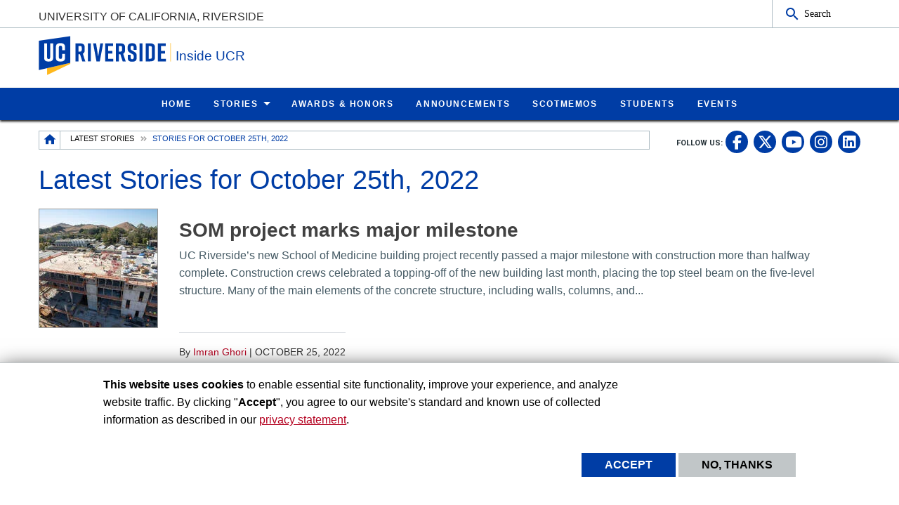

--- FILE ---
content_type: text/html; charset=UTF-8
request_url: https://insideucr.ucr.edu/stories/2022/10/25
body_size: 9196
content:
<!doctype html>
<html  lang="en" dir="ltr" prefix="og: https://ogp.me/ns#" class="no-js">
<head>
    <meta charset="utf-8" />
<noscript><style>form.antibot * :not(.antibot-message) { display: none !important; }</style>
</noscript><script>window.dataLayer = window.dataLayer || [];function gtag(){dataLayer.push(arguments)};gtag("js", new Date());gtag("set", "developer_id.dMDhkMT", true);gtag("config", "UA-3051875-1", {"groups":"default","anonymize_ip":true,"page_placeholder":"PLACEHOLDER_page_path","allow_ad_personalization_signals":false});</script>
<link rel="canonical" href="https://insideucr.ucr.edu/stories/2022/10/25" />
<meta name="Generator" content="Drupal 10 (https://www.drupal.org)" />
<meta name="MobileOptimized" content="width" />
<meta name="HandheldFriendly" content="true" />
<meta name="viewport" content="width=device-width, initial-scale=1.0" />
<link rel="icon" href="/profiles/custom/ucr_news_profile/themes/custom/ucr_news/favicon.ico" type="" />
<script src="/sites/default/files/eu_cookie_compliance/eu_cookie_compliance.script.js?t945xs" defer></script>
<script>window.a2a_config=window.a2a_config||{};a2a_config.callbacks=[];a2a_config.overlays=[];a2a_config.templates={};</script>

    <title>Latest Stories | Inside UCR | UC Riverside</title>
    <link rel="stylesheet" media="all" href="/sites/default/files/css/css_xUez3MyVGMye9wByPWWVt_WY2R4dHOtXqyV8KnneqeE.css?delta=0&amp;language=en&amp;theme=ucr_news&amp;include=eJxtyEsOgCAMhOELoRyJFBgNsVBDQePtfcSFCzfzTz6KsQmVw9J7xqlKaQbdBZEl4UpeOVEJsH_oPFUYPbQhW08K00N1ERN1bnZm8cRDUH24YNevbemGZ8cssTNODRo4Ww" />
<link rel="stylesheet" media="all" href="https://fonts.googleapis.com/css?family=Montserrat:700|Roboto+Slab:400,700|Roboto:400,700" />
<link rel="stylesheet" media="all" href="/sites/default/files/css/css_mNVAAwg9Sn7wYZ_yjO2T391J1pLdkcztMWIoKISyIy4.css?delta=2&amp;language=en&amp;theme=ucr_news&amp;include=eJxtyEsOgCAMhOELoRyJFBgNsVBDQePtfcSFCzfzTz6KsQmVw9J7xqlKaQbdBZEl4UpeOVEJsH_oPFUYPbQhW08K00N1ERN1bnZm8cRDUH24YNevbemGZ8cssTNODRo4Ww" />

    
    <style type="text/css">
    <!--
     figure.embedded-entity.align-right {
    width: max-content !important;
    display: table !important;
}

figure.embedded-entity.align-left{
    width: max-content !important;
    display: table !important;
}

figure.embedded-entity.align-right figcaption{
display: table-caption !important;
    caption-side: bottom !important;
}

figure.embedded-entity.align-left figcaption{
display: table-caption !important;
    caption-side: bottom !important;
}

a[href*="//"]:not(:has([data-entity-embed-display=media_image])):after {
    display: none;
}     -->
    </style>
    </head>
<body class="layout path-stories">
    <noscript><iframe src="https://www.googletagmanager.com/ns.html?id=GTM-WKS9CKF" height="0" width="0" style="display:none;visibility:hidden"></iframe></noscript>
      <div class="dialog-off-canvas-main-canvas" data-off-canvas-main-canvas>
    <div class="webpage-content">
    <header role="banner" data-sticky-container>
        <div class="header-sticky-container" data-ucr-sticky="0" data-ucr-mobile-sticky="1">
            <div class="grid-container full">
                                                <div class="grid-x">
                    <div class="cell small-order-2 medium-order-1 audience-container">
    <div class="grid-container audience-menu-bar">
        <div class="grid-x align-middle">
             <div id="block-ucr-news-organization-name" data-block-plugin-id="ucr_global_organization_name" class="cell auto org-name">
    
        
              <a class="skip-main" tabindex="1" href="#main-content">Skip to main content</a>

<span class="parent-org-title">
    <a href="https://www.ucr.edu">University of California, Riverside</a>
</span>

    </div>
    <div class="cell medium-shrink show-for-medium">
        
        
            <section class="google-search">
        <button class="button audience-search-button" data-open="gscSearchFormModal">Search</button>
    </section>

    </div>
             <div class="cell shrink hide-for-medium" data-responsive-toggle="main-menu-container" data-hide-for="medium">
                <button class="mdi mdi-menu button mobile-menu-expander" id="mobile-menu-expander" type="button" data-toggle="main-menu-container">
                </button>
            </div>
        </div>
    </div>
</div>

                    <div class="cell small-order-1 medium-order-2 masthead-container">
    <div class="grid-container">
        <div class="grid-x align-middle">
             
    <div class="cell shrink">
        <a class="masthead-logo" href="/">
            <span class="show-for-sr">UC Riverside</span>
        </a>
    </div>
    <div class="cell auto">
        <h1 class="masthead-title" aria-label="Welcome to  Inside UCR ">
            <a href="/"> Inside UCR </a>
        </h1>
    </div>
    <div class="cell auto show-for-medium">
        <p class="slogan"></p>
    </div>
         </div>
    </div>
</div>

                    <div class="cell small-order-3 medium-order-3 main-nav-bar">
    <div class="grid-container" id="main-menu-container" data-animate="fade-in fade-out">
        <div class="grid-x">
                 <div class="cell hide-for-medium">
        
        
            <section class="google-search">
        <button class="button audience-search-button" data-open="gscSearchFormModal">Search</button>
    </section>

    </div>
<div id="block-ucr-news-main-menu" data-block-plugin-id="system_menu_block:main" class="cell main-menu-cell">
    
        
                        <nav id="primary-site-menu" aria-labelledby="primary-site-menu">
    <ul class="standard-menu vertical medium-horizontal menu align-center-middle" data-responsive-menu="accordion medium-dropdown" data-closing-time="200">
                <li>
        <a href="/" data-drupal-link-system-path="&lt;front&gt;">Home</a>
                </li>
            <li>
        <a href="/stories" data-drupal-link-system-path="stories">Stories</a>
                                <ul class="vertical menu submenu">
                <li>
        <a href="/tag/research-blog" data-drupal-link-system-path="taxonomy/term/681">Research Blog</a>
                </li>
            </ul>
        
                </li>
            <li>
        <a href="/awards" data-drupal-link-system-path="awards">Awards &amp; Honors</a>
                </li>
            <li>
        <a href="/announcements" data-drupal-link-system-path="announcements">Announcements</a>
                </li>
            <li>
        <a href="/scotmemos" data-drupal-link-system-path="scotmemos">ScotMemos</a>
                </li>
            <li>
        <a href="/undergrad-experience" title="Students" data-drupal-link-system-path="node/9857">Students</a>
                </li>
            <li>
        <a href="https://events.ucr.edu/" target="_blank">Events</a>
                </li>
            </ul>
</nav>
        




    </div>
         </div>
    </div>
</div>

                </div>
            </div>
        </div>
    </header>
    <main>
        <div id="content-container">
                            
                        <div class="grid-container">
                                <div class="grid-x grid-padding-x sub-nav-social">
                        <div class="cell large-8 xlarge-9 small-order-2 large-order-1 region-breadcrumbs">
        <div id="block-ucr-news-breadcrumbs" data-block-plugin-id="system_breadcrumb_block" class="cell">
    
        
                <div><span id="system-breadcrumb" class="visually-hidden">Breadcrumb</span></div>
    <div class="grid-container full">
        <div class="grid-x breadcrumb-container">
            <div class="shrink cell breadcrumb-home">
                <a href="/" aria-label="Redirects to the homepage of this site."><span class="mdi mdi-home breadcrumb-home-icon"></span></a>
            </div>
            <div class="auto cell breadcrumb-list">
                <nav aria-labelledby="system-breadcrumb">
                    <ul class="breadcrumbs">
                                                                                  <li class="list-no-display"><span>&nbsp;</span></li>
                                                                                                                <li>
                                                                            <a href="/stories">Latest Stories</a>
                                                                    </li>
                                                                                                                <li>
                                                                            <span>Stories for October 25th, 2022</span>
                                                                    </li>
                                                                        </ul>
                </nav>
            </div>
        </div>
    </div>

    </div>

    </div>

                        <div class="cell auto text-right small-order-1 large-order-2 social-media-header">
                
        
        <section class="footer-item" class="UcrGlobalFooterFollowUsBlock">
   <p class="social-title">Follow US:</p>
   <div class="social-link">
                    <a href="https://www.facebook.com/UCRiverside/" target="_blank" class="social-btn fa-brands fa-facebook-f" title="UC Riverside on Facebook" aria-label="link to facebook"><span class="show-for-sr">UC Riverside on Facebook</span></a>
                    <a href="https://x.com/UCRiverside" target="_blank" class="social-btn fa-brands fa-x-twitter" title="UC Riverside on X" aria-label="link to twitter"><span class="show-for-sr">UC Riverside on X</span></a>
                    <a href="https://www.youtube.com/UCRiverside" target="_blank" class="social-btn fa-brands fa-youtube" title="UC Riverside on YouTube" aria-label="link to youtube"><span class="show-for-sr">UC Riverside on YouTube</span></a>
                    <a href="https://www.instagram.com/ucriversideofficial/" target="_blank" class="social-btn fa-brands fa-instagram" title="UC Riverside on Instagram" aria-label="link to instagram"><span class="show-for-sr">UC Riverside on Instagram</span></a>
                    <a href="https://www.linkedin.com/school/university-of-california-riverside/" target="_blank" class="social-btn fa-brands fa-linkedin" title="UC Riverside on LinkedIn" aria-label="link to linkedin"><span class="show-for-sr">UC Riverside on LinkedIn</span></a>
            </div>
</section>
    
    
    </div>

                </div>
                                <div class="grid-x grid-padding-x primary-content-header">
                        <div id="block-ucr-news-page-title" data-block-plugin-id="page_title_block" class="cell">
    
        
            
  <h1 class="page-title">Latest Stories for October 25th, 2022</h1>


    </div>


                </div>
                                                <div class="grid-x grid-padding-x grid-padding-y system-admin-controls">
                    
                </div>
                            </div>
            <div id="main-content" class="grid-container primary-content-area">
                                <div class="grid-x grid-padding-x">
                                        <div class="cell large-auto small-order-3 medium-order-3 large-order-2 pca-content">
                          <div>
    <div id="block-ucr-news-main-content" data-block-plugin-id="system_main_block">
  
    
      <div class="views-element-container"><div class="js-view-dom-id-5dd93a1b0e18b29f0855fc4087b0cf769e41c0bb6b02d1b6e393afcffd3c1bfe">
  
  
  

  
  
  

  <div class="grid-x grid-margin-x una-listing una-list-default">
                    <div class="cell una-listing-item"><div class="grid-x grid-margin-x align-middle align-center">
    <div class="cell medium-3 large-2 text-center">
        <div class="una-thumbnail">
            <a href="/stories/2022/10/25/som-project-marks-major-milestone">
                
            <div>
  
      <picture>
                  <source srcset="/sites/default/files/styles/news_article_listing_m_up/public/2022-10/2022-08-31%20SOM%20Construction%2002.jpg?h=ba02f8c5&amp;itok=A6Z5MjIo 1x" media="all and (min-width: 1401px)" type="image/jpeg" width="168" height="168"/>
              <source srcset="/sites/default/files/styles/news_article_listing_m_up/public/2022-10/2022-08-31%20SOM%20Construction%2002.jpg?h=ba02f8c5&amp;itok=A6Z5MjIo 1x" media="all and (min-width: 1025px) and (max-width: 1400px)" type="image/jpeg" width="168" height="168"/>
              <source srcset="/sites/default/files/styles/news_article_listing_m_up/public/2022-10/2022-08-31%20SOM%20Construction%2002.jpg?h=ba02f8c5&amp;itok=A6Z5MjIo 1x" media="all and (min-width: 768px) and (max-width: 1024px)" type="image/jpeg" width="168" height="168"/>
              <source srcset="/sites/default/files/styles/news_article_listing_s/public/2022-10/2022-08-31%20SOM%20Construction%2002.jpg?h=ba02f8c5&amp;itok=qEuRgc2v 1x" type="image/jpeg" width="767" height="767"/>
                  <img loading="eager" width="767" height="767" src="/sites/default/files/styles/news_article_listing_s/public/2022-10/2022-08-31%20SOM%20Construction%2002.jpg?h=ba02f8c5&amp;itok=qEuRgc2v" alt="School of Medicine aerial shot" />

  </picture>


</div>
    
                            </a>
        </div>
    </div>
    <div class="cell auto">
        <h3><a href="/stories/2022/10/25/som-project-marks-major-milestone">SOM project marks major milestone</a></h3>
        <div class="una-summary hide-for-small-only">
              <p>UC Riverside’s new School of Medicine building project recently passed a major milestone with construction more than halfway complete. Construction crews celebrated a topping-off of the new building last month, placing the top steel beam on the five-level structure. Many of the main elements of the concrete structure, including walls, columns, and...</p>


    </div>
        <div class="una-about-info hide-for-small-only">
            <span class="una-author-name">By <a href="/author/imran-ghori" hreflang="en">Imran Ghori</a></span> | <time datetime="2022-10-25T12:00:00Z">October 25, 2022</time>

        </div>
    </div>
</div>
</div>
    </div>

    

  
  

  
  
</div>
</div>

  </div>

  </div>

                    </div>
                                    </div>
            </div>
                    </div>
    </main>
    <footer>
        <div class="footer-container">
            <div class="footer-content-area">
                <div class="grid-container">
                                                <div class="grid-x grid-padding-x align-center">
        <div id="block-ucr-news-footer-search" data-block-plugin-id="ucr_global_footer_search" class="cell show-for-medium footer-search">
    
        
            <section class="google-search">
    <button class="button footer-search-button" data-open="gscSearchFormModal">Search</button>
</section>

    </div>
    </div>

                                        <div class="grid-x grid-padding-x footer-columns">
                                                    <div class="cell medium-auto">
      
      
      <section class="footer-item ucr-footer-info">
        <span class="footer-logo"><span class="show-for-sr">University of California, Riverside</span></span>
        <address>
         <p>900 University Ave.<br />
            Riverside, CA 92521</p>
            <p>Tel: (951) 827-1012</p>
        </address>
                <ul class="footer-links">
            <li><a href="https://library.ucr.edu/" target="_blank">UCR Library</a></li>
            <li><a href="https://campusstatus.ucr.edu/" target="_blank">Campus Status</a></li>
            <li><a href="https://ucr.bncollege.com/shop/ucr/home" target="_blank">Campus Store</a></li>
            <li><a href="https://jobs.ucr.edu" target="_blank">Career Opportunities</a></li>
            <li><a href="https://vamos.ucr.edu/" target="_blank">Español</a></li>
            <li><a href="https://campusmap.ucr.edu/" target="_blank">Maps and Directions</a></li>
            <li><a href="https://www.ucr.edu/visitors" target="_blank">Visit UCR</a></li>
        </ul>
            </section>


</div>

                                                                                <div class="cell medium-auto">
            <section id="block-ucr-news-footer-dept" data-block-plugin-id="ucr_global_footer_dept_info" class="footer-item footer-dept-info">
        
                
                                                                                    
    
    
    

                        
    
    
    

    <h2>University of California, Riverside</h2>
    <address class="address_2">
       <p> <a href="https://campusmap.ucr.edu" target="_blank">            900 University Ave.
            <br />Riverside, CA 92521                         </a></p>
    		<p> tel: (951) 827-1012<br />                        email: <a href="mailto:webmaster@ucr.edu">webmaster@ucr.edu</a>                </p>

        </address>
        <p>
        <a class="link-img link-img-location" href="https://campusmap.ucr.edu" target="_blank"> Find Us<br /><br />
            <img src="/themes/custom/ucr_default/images/googlemap.png" alt="View campus map"></a>
    </p>
    
    </section>
        
        
        <section class="footer-item" class="UcrGlobalFooterFollowUsBlock">
   <p class="social-title">Follow US:</p>
   <div class="social-link">
                    <a href="https://www.facebook.com/UCRiverside/" target="_blank" class="social-btn fa-brands fa-facebook-f" title="UC Riverside on Facebook" aria-label="link to facebook"><span class="show-for-sr">UC Riverside on Facebook</span></a>
                    <a href="https://x.com/UCRiverside" target="_blank" class="social-btn fa-brands fa-x-twitter" title="UC Riverside on X" aria-label="link to twitter"><span class="show-for-sr">UC Riverside on X</span></a>
                    <a href="https://www.youtube.com/UCRiverside" target="_blank" class="social-btn fa-brands fa-youtube" title="UC Riverside on YouTube" aria-label="link to youtube"><span class="show-for-sr">UC Riverside on YouTube</span></a>
                    <a href="https://www.instagram.com/ucriversideofficial/" target="_blank" class="social-btn fa-brands fa-instagram" title="UC Riverside on Instagram" aria-label="link to instagram"><span class="show-for-sr">UC Riverside on Instagram</span></a>
                    <a href="https://www.linkedin.com/school/university-of-california-riverside/" target="_blank" class="social-btn fa-brands fa-linkedin" title="UC Riverside on LinkedIn" aria-label="link to linkedin"><span class="show-for-sr">UC Riverside on LinkedIn</span></a>
            </div>
</section>
    
    
    </div>

                                                                                <div class="cell medium-auto">
            <section id="block-ucr-news-related-links" data-block-plugin-id="system_menu_block:ucr-news-related-links" class="footer-item footer-related-links">
        
                
        <h3>Related Links</h3>
        
        <nav role="navigation" aria-labelledby="general-navigation">
    <ul class="vertical menu">
                <li><a href="https://news.ucr.edu">UCR News</a>
                    </li>
                <li><a href="https://insideucr.ucr.edu/tag/research-blog">Research Blog</a>
                    </li>
                <li><a href="https://ucrtoday.ucr.edu/category/inside-ucr" target="_blank">Inside UCR Archive</a>
                    </li>
                <li><a href="https://hr.ucr.edu" target="_blank">Human Resources</a>
                    </li>
                <li><a href="https://ucpath.universityofcalifornia.edu/" target="_blank">UC Path Portal</a>
                    </li>
                <li><a href="https://staffassembly.ucr.edu/" target="_blank">Staff Assembly</a>
                    </li>
                <li><a href="https://www.universityofcalifornia.edu/news/" target="_blank">UC Newsroom</a>
                    </li>
            </ul>
</nav>
    


    </section>


    </div>

                                                                    </div>
                </div>
            </div>
            <div class="site-legal-footer">
                <div class="grid-container">
                    <div class="grid-x grid-padding-x">
                        <div class="cell">
                            <ul>
                                <li><a href="https://www.ucr.edu/privacy.html">Privacy and Accessibility</a></li>
                                <li><a href="https://ucrsupport.service-now.com/ucr_portal?id=ucr_accessibility_form">Report barrier to accessibility</a></li>
                                <li><a href="https://www.ucr.edu/terms.html">Terms and Conditions</a></li>
                                <li>© 2026 Regents of the University of California</li>
                            </ul>
                        </div>
                    </div>
                </div>
            </div>
        </div>
    </footer>
</div>
    <div class="large reveal" id="gscSearchFormModal" role="search" data-reveal data-animation-in="fade-in" data-animation-out="fade-out">
    <div class="gsc-modal-top">
        <span>Search</span>
        <button class="close-button" data-close aria-label="Close Search Window" type="button"><span aria-hidden="true">&times;</span></button>
    </div>
    <form id="audience-search-form" name="gsc-search-form" action="/results">
        <div class="gsc-modal-body">
            <div class="grid-container full">
                <div class="grid-x grid-padding-x grid-padding-y align-center-middle text-center">
                  <div class="gsc-text-wrapper">
                    <span class="gsc-welcome-text">Let us help you with your search</span>
                  </div>
                    <div class="cell">
                        <label id="searchbox-label" class="hidden" aria-label="Enter your Search Criteria.">Enter your Search Criteria.</label>
                        <input type="text" maxlength="255" id="audience-search" name="q" value="" aria-labelledby="searchbox-label" placeholder="Search for..." />
                    </div>
                                            <div class="cell medium-4">
                            <button class="button gsc-modal-button-submit" type="submit" name="search-by" value="all">Search All UCR</button>
                        </div>
                        <div class="cell medium-4">
                            <button class="button gsc-modal-button-submit" type="submit" name="search-by" value="insideucr.ucr.edu">Search This Site</button>
                        </div>
                        <div class="cell medium-4">
                            <button type="button" class="button gsc-modal-button-close" data-close>Cancel</button>
                        </div>
                                    </div>
            </div>
        </div>
    </form>
</div>

  </div>

    
    <script type="application/json" data-drupal-selector="drupal-settings-json">{"path":{"baseUrl":"\/","pathPrefix":"","currentPath":"stories\/2022\/10\/25","currentPathIsAdmin":false,"isFront":false,"currentLanguage":"en"},"pluralDelimiter":"\u0003","suppressDeprecationErrors":true,"bu":{"notify_ie":-2,"notify_firefox":-2,"notify_opera":-2,"notify_safari":-2,"notify_chrome":-2,"insecure":true,"unsupported":false,"mobile":true,"visibility_type":"hide","visibility_pages":"admin\/*","source":"\/\/browser-update.org\/update.min.js","show_source":"","position":"top","text_override":"","reminder":6,"reminder_closed":6,"new_window":true,"url":"","no_close":false,"test_mode":false},"google_analytics":{"account":"UA-3051875-1","trackOutbound":true,"trackMailto":true,"trackTel":true,"trackDownload":true,"trackDownloadExtensions":"7z|aac|arc|arj|asf|asx|avi|bin|csv|doc(x|m)?|dot(x|m)?|exe|flv|gif|gz|gzip|hqx|jar|jpe?g|js|mp(2|3|4|e?g)|mov(ie)?|msi|msp|pdf|phps|png|ppt(x|m)?|pot(x|m)?|pps(x|m)?|ppam|sld(x|m)?|thmx|qtm?|ra(m|r)?|sea|sit|tar|tgz|torrent|txt|wav|wma|wmv|wpd|xls(x|m|b)?|xlt(x|m)|xlam|xml|z|zip"},"eu_cookie_compliance":{"cookie_policy_version":"1.0.0","popup_enabled":true,"popup_agreed_enabled":false,"popup_hide_agreed":false,"popup_clicking_confirmation":false,"popup_scrolling_confirmation":false,"popup_html_info":"\u003Cdiv aria-labelledby=\u0022popup-text\u0022  class=\u0022eu-cookie-compliance-banner eu-cookie-compliance-banner-info eu-cookie-compliance-banner--opt-in\u0022\u003E\n  \u003Cdiv class=\u0022popup-content info eu-cookie-compliance-content\u0022\u003E\n        \u003Cdiv id=\u0022popup-text\u0022 class=\u0022eu-cookie-compliance-message\u0022 role=\u0022document\u0022\u003E\n      \u003Cp\u003E\u003Cstrong\u003EThis website uses cookies\u003C\/strong\u003E to enable essential site functionality, improve your experience, and analyze website traffic. By clicking \u0022\u003Cstrong\u003EAccept\u003C\/strong\u003E\u0022, you agree to our website\u0027s standard and known use of collected information as described in our \u003Ca href=\u0022https:\/\/www.ucr.edu\/privacy.html\u0022 title=\u0022UCR Privacy statement\u0022\u003Eprivacy statement\u003C\/a\u003E.\u003C\/p\u003E\n\n          \u003C\/div\u003E\n\n    \n    \u003Cdiv id=\u0022popup-buttons\u0022 class=\u0022eu-cookie-compliance-buttons\u0022\u003E\n            \u003Cbutton type=\u0022button\u0022 class=\u0022agree-button eu-cookie-compliance-secondary-button button button--small\u0022\u003EAccept\u003C\/button\u003E\n              \u003Cbutton type=\u0022button\u0022 class=\u0022decline-button eu-cookie-compliance-default-button button button--small button--primary\u0022\u003ENo, thanks\u003C\/button\u003E\n          \u003C\/div\u003E\n  \u003C\/div\u003E\n\u003C\/div\u003E","use_mobile_message":false,"mobile_popup_html_info":"\u003Cdiv aria-labelledby=\u0022popup-text\u0022  class=\u0022eu-cookie-compliance-banner eu-cookie-compliance-banner-info eu-cookie-compliance-banner--opt-in\u0022\u003E\n  \u003Cdiv class=\u0022popup-content info eu-cookie-compliance-content\u0022\u003E\n        \u003Cdiv id=\u0022popup-text\u0022 class=\u0022eu-cookie-compliance-message\u0022 role=\u0022document\u0022\u003E\n      \n          \u003C\/div\u003E\n\n    \n    \u003Cdiv id=\u0022popup-buttons\u0022 class=\u0022eu-cookie-compliance-buttons\u0022\u003E\n            \u003Cbutton type=\u0022button\u0022 class=\u0022agree-button eu-cookie-compliance-secondary-button button button--small\u0022\u003EAccept\u003C\/button\u003E\n              \u003Cbutton type=\u0022button\u0022 class=\u0022decline-button eu-cookie-compliance-default-button button button--small button--primary\u0022\u003ENo, thanks\u003C\/button\u003E\n          \u003C\/div\u003E\n  \u003C\/div\u003E\n\u003C\/div\u003E","mobile_breakpoint":768,"popup_html_agreed":false,"popup_use_bare_css":true,"popup_height":"auto","popup_width":"100%","popup_delay":1000,"popup_link":"https:\/\/www.ucr.edu\/privacy.html","popup_link_new_window":true,"popup_position":false,"fixed_top_position":true,"popup_language":"en","store_consent":false,"better_support_for_screen_readers":false,"cookie_name":"","reload_page":false,"domain":"","domain_all_sites":false,"popup_eu_only":false,"popup_eu_only_js":false,"cookie_lifetime":100,"cookie_session":0,"set_cookie_session_zero_on_disagree":0,"disagree_do_not_show_popup":false,"method":"opt_in","automatic_cookies_removal":true,"allowed_cookies":"","withdraw_markup":"\u003Cbutton type=\u0022button\u0022 class=\u0022eu-cookie-withdraw-tab\u0022\u003EPrivacy settings\u003C\/button\u003E\n\u003Cdiv aria-labelledby=\u0022popup-text\u0022 class=\u0022eu-cookie-withdraw-banner\u0022\u003E\n  \u003Cdiv class=\u0022popup-content info eu-cookie-compliance-content\u0022\u003E\n    \u003Cdiv id=\u0022popup-text\u0022 class=\u0022eu-cookie-compliance-message\u0022 role=\u0022document\u0022\u003E\n      \u003Ch2\u003EWe use cookies on this site to enhance your user experience\u003C\/h2\u003E\n\u003Cp\u003EYou have given your consent for us to set cookies.\u003C\/p\u003E\n\n    \u003C\/div\u003E\n    \u003Cdiv id=\u0022popup-buttons\u0022 class=\u0022eu-cookie-compliance-buttons\u0022\u003E\n      \u003Cbutton type=\u0022button\u0022 class=\u0022eu-cookie-withdraw-button  button button--small button--primary\u0022\u003EWithdraw consent\u003C\/button\u003E\n    \u003C\/div\u003E\n  \u003C\/div\u003E\n\u003C\/div\u003E","withdraw_enabled":false,"reload_options":0,"reload_routes_list":"","withdraw_button_on_info_popup":false,"cookie_categories":[],"cookie_categories_details":[],"enable_save_preferences_button":true,"cookie_value_disagreed":"0","cookie_value_agreed_show_thank_you":"1","cookie_value_agreed":"2","containing_element":"body","settings_tab_enabled":false,"olivero_primary_button_classes":" button button--small button--primary","olivero_secondary_button_classes":" button button--small","close_button_action":"close_banner","open_by_default":true,"modules_allow_popup":true,"hide_the_banner":false,"geoip_match":true,"unverified_scripts":[]},"ajax":[],"user":{"uid":0,"permissionsHash":"8bc7d51deed0a1d772985da5dc84bdf8b471195011ef84a37aa30287559b18a4"}}</script>
<script src="/sites/default/files/js/js_kXja0uh_Liwf-SFlVIJ6kNNPY-Ock7h_TFNgz4izmV0.js?scope=footer&amp;delta=0&amp;language=en&amp;theme=ucr_news&amp;include=eJxtyFEKhDAMANELVXOkkqaxdo2J1Abx9iu4sCB-zfAw526oJ-BvxqmZ9pAcko80My3cAnsks6XylXWTikoMbxiKWRGOqChnr7TDE4JTi5kndOlQxBLK8LlV-dj_9AU7sjwz"></script>
<script src="https://static.addtoany.com/menu/page.js" defer></script>
<script src="/sites/default/files/js/js_UzuW8NE4Afh8vBKkOmaCxHx9A8Rp4H6jzzC5hSrS8js.js?scope=footer&amp;delta=2&amp;language=en&amp;theme=ucr_news&amp;include=eJxtyFEKhDAMANELVXOkkqaxdo2J1Abx9iu4sCB-zfAw526oJ-BvxqmZ9pAcko80My3cAnsks6XylXWTikoMbxiKWRGOqChnr7TDE4JTi5kndOlQxBLK8LlV-dj_9AU7sjwz"></script>

    <script type="text/javascript">
     let removeGoogleAnalytics4ParamsFromHrefClicks = (e) => {

    // Remove GA4 params from URL string
    this.removeGa4ParamsFromUrlStr = (urlStr) => {

        let params = urlStr.split('?');
        if (params.length === 2) {
            domain = params[0];
            params = params[1];
        } else if (params.length > 2) {
            domain = params.shift();
            params = params.join('?');
        } else if (params.length === 1) {
            domain = params[0];
            params = '';
        }

        // Convert the parameter string into an Array
        params = params.split('&');

        let paramsNew = Array();
        for(let i=0; i<params.length; i++) {

            // Add all parameters which aren't the _gl GA4 parameter
            if (params[i] && !params[i].match(/\_gl\=/)) {
                paramsNew.push(params[i]);
            }

        }

        // Reconstruct the new URL
        let urlNew = domain;
        if (paramsNew.length > 0) {
            urlNew += '?' + paramsNew.join('&');
        }

        return urlNew;

    }

    let target = e.target.closest('a');

    if (target !== null && target.tagName === 'A') {

        let href = target.getAttribute('href');

        let hrefNew = this.removeGa4ParamsFromUrlStr(href);

        if (href != hrefNew) {

            target.href = hrefNew;

        }

    }

}

// Listen for link click events at the document level
// This handles clicks and right-clicks (context menu)
if (!(window.location.href.includes('disable-ga4-fix'))) {

    if (document.addEventListener) {

        ['click', 'contextmenu'].forEach(function(e){
            document.addEventListener(e, removeGoogleAnalytics4ParamsFromHrefClicks, false);
        });

    } else if (document.attachEvent) {

        ['onclick', 'oncontextmenu'].forEach(function(e){
            document.attachEvent(e, removeGoogleAnalytics4ParamsFromHrefClicks, false);
        });

    }

}     </script>
</body>
</html>